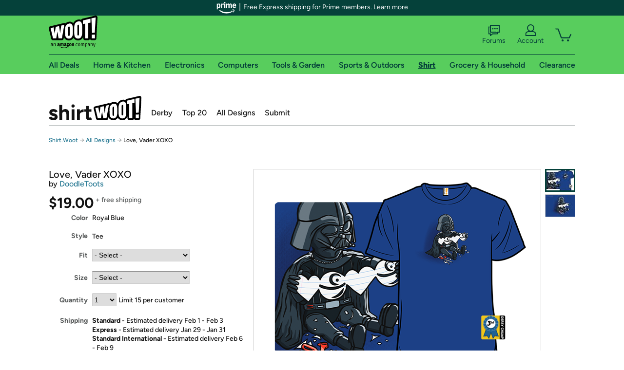

--- FILE ---
content_type: text/xml
request_url: https://sts.us-east-1.amazonaws.com/
body_size: 2042
content:
<AssumeRoleWithWebIdentityResponse xmlns="https://sts.amazonaws.com/doc/2011-06-15/">
  <AssumeRoleWithWebIdentityResult>
    <Audience>us-east-1:9d0ab28f-ed32-4a67-84b0-1a981cafd7fb</Audience>
    <AssumedRoleUser>
      <AssumedRoleId>AROAXUWV4ANCRI2ZNWFVN:cwr</AssumedRoleId>
      <Arn>arn:aws:sts::525508281157:assumed-role/RUM-Monitor-us-east-1-525508281157-0063818041461-Unauth/cwr</Arn>
    </AssumedRoleUser>
    <Provider>cognito-identity.amazonaws.com</Provider>
    <Credentials>
      <AccessKeyId>ASIAXUWV4ANC3MT4AZCP</AccessKeyId>
      <SecretAccessKey>CvvfIcdRdJbJfoX13VvTxkENqEmkz0deAOqHQXSH</SecretAccessKey>
      <SessionToken>IQoJb3JpZ2luX2VjEEkaCXVzLWVhc3QtMSJIMEYCIQDDmKZQAqgcVDND/PR9CXvCcTLqWqG18ObycYcH+cm0JQIhAJX+MZleKvT5HJpdUXWeo9vSU0x91mlWpO25Bi76FIOhKoYDCBEQABoMNTI1NTA4MjgxMTU3IgyBjHLofPPpHVyId/4q4wKEZMgoSo+8vHhwcElp18YAs+dRzGvw3n8bupgr9nlxPmeIjhpO1wv6nbkaoqLmuy5NM3GWmUPGG6dK9Eosf/G22uP+tLQIgSv6twn+9WBDl0sk3VffWQIiRtkgQ6gntmB16jIaENn2p6Y2PtQyA0id60rdHmzmlEOVVqzHaD3sJdtHdAjV2p1+o8ZHwzPJJI1D/KG3Vv8T6IyW/qyc+kLnAQ9/mjkjT4oG8MFAgcs2vwfWQ3JcC28+IE6TQjQI9E/hMItXmyqTZMN68YW6KeG0tQl27RdS19yOw6LLn2hu10ujgnrZSOkdCvIpcF3oxgYSN9B6+pa0wytW07j2jceMCrICkP9G7nEAA9hSb6BxYOQgJr1NBYFi6aLQbx3PA8+zF5pzkFWYFZdbyPZs/HjGr/PvvKIviBkVX58X3awiVlobI+OYFSnJEl9ERO6lDO5yd9v3mEVY8jbbgrxiWH+n6wEKMLvc08sGOoQCLr7EXJiVwcdkkAjWm3+ksFhfuBvdxX44ZKpUhsSsNhwGgfBWB/IQesBamsLOWh14C5UTxxUH7N2/5mZ+KDKcJrmpqGNWJ/Vwz9A4Hf2H65kbVnWXSKyHLDlE+tJLsznVZKeLd7AuZcYE4E8g1lHBLzS6rHAnNswzYwPycd0Iw6m/OYnvS9UuOhTZT6JRdhGsP9xn+9G8dEIv0E/Fy+G8y1NUwzlY1jn8NKkO/surxeSQZPnWhvyW/Q8TffkHqdnHlfY2SAjXq/NBJ0AzjyOoRGVjNKceZAlxbYrkBSJsw83bREHIacSweuuWPHqIh5uBlNSvyHwYCE8LLWK3AiQo5SVShsQ=</SessionToken>
      <Expiration>2026-01-24T17:07:23Z</Expiration>
    </Credentials>
    <SubjectFromWebIdentityToken>us-east-1:7a5abc03-452b-c23a-f2e2-bcc0cdd1fad2</SubjectFromWebIdentityToken>
  </AssumeRoleWithWebIdentityResult>
  <ResponseMetadata>
    <RequestId>ce12890d-1ee7-446f-bab8-b851fb180eb4</RequestId>
  </ResponseMetadata>
</AssumeRoleWithWebIdentityResponse>
